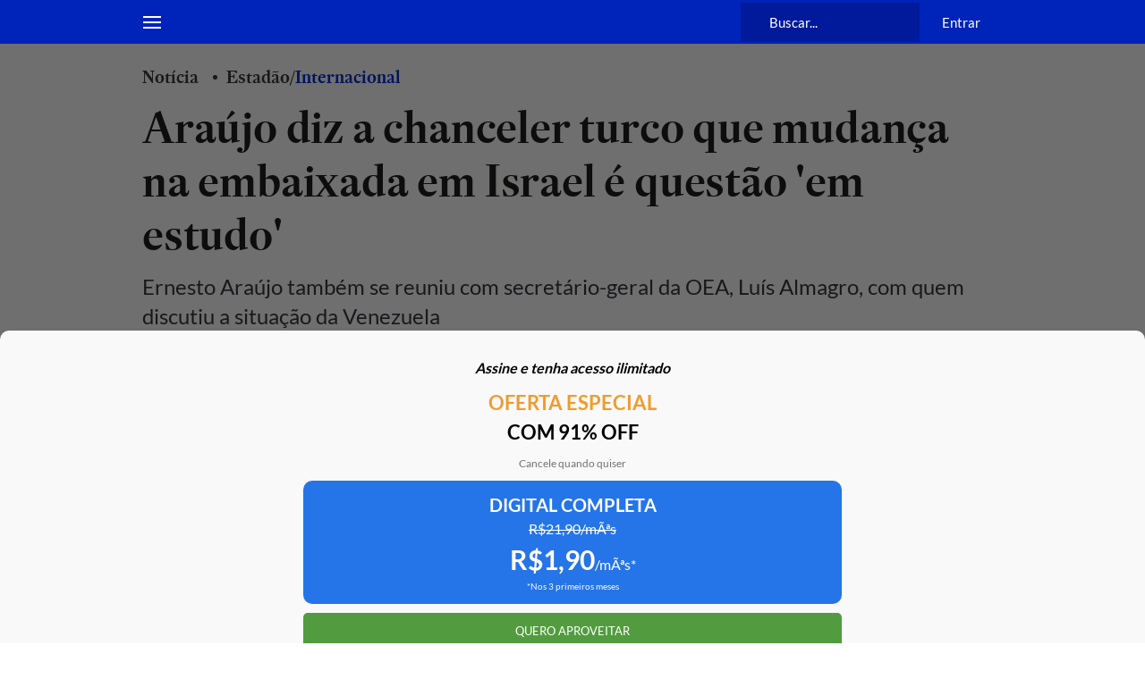

--- FILE ---
content_type: application/javascript; charset=utf-8
request_url: https://fundingchoicesmessages.google.com/f/AGSKWxVAMnHVIAfE3RsiFNYkHz1AppEG8lUgVQv5JSr3RgTb0NX29Lty7iirD5vuZhHZrpjstH-LHHgUwRMbEhm1HlhS7dbin3dPkEBKuWNZ4fHZLMmD-RpG8BciqVj5pmappIZQv7Y3qy8NHBU9jiedz1u4iSUNFTDJdR3PsdWO54v2M3d3k1FfvOK_Tvxj/__text_ads./imp?slot=/spons_links_/common/ads?/getvdopiaads.
body_size: -1289
content:
window['6a608274-9fdb-4a70-a708-dff37bd763ba'] = true;